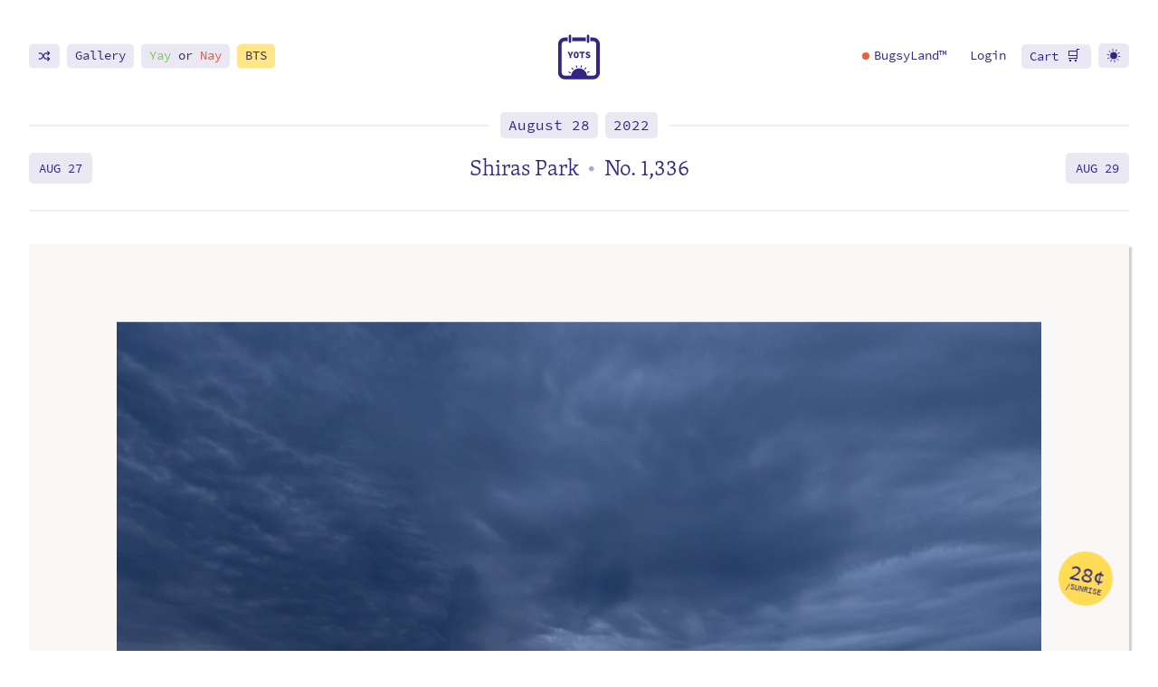

--- FILE ---
content_type: text/html; charset=UTF-8
request_url: https://yearofthesunrise.com/2022/august/28
body_size: 17927
content:
<!doctype html><html lang=en><head><meta content="IE=edge" http-equiv=X-UA-Compatible><meta charset=utf-8><meta name=viewport content="width=device-width,initial-scale=1"><meta property="og:title" content="Sunrise from Shiras Park • Marquette, MI • August 28, 2022"><meta name=og:image:width content="1200"><meta name=og:image:height content="630"><meta property="og:image" content="https://up.imgix.net/65535/53149032244_560988108e_k.jpg?blend-align=left%2Cbottom&amp;blend-alpha=90&amp;blend-mode=normal&amp;blend-pad=10&amp;blend-w=1&amp;blend64=[base64]&amp;fit=crop&amp;h=630&amp;mark-alpha=50&amp;mark-pad=38&amp;mark-w=60&amp;markx=https%3A%2F%2Fbugsys.imgix.net%2Fbugsy%2Fsunrise%2Fcalendar.ai%3Fpage%3D1%26bri%3D100%26fm%3Dpng32&amp;w=1200&amp;s=6310882d6d9b5256e39a8cad28bf231e"><meta property="twitter:image" content="https://up.imgix.net/65535/53149032244_560988108e_k.jpg?fit=crop&amp;h=630&amp;w=1200&amp;s=ee0fe5b3d36db4bd0002cba669701000"><meta name=twitter:card content="summary_large_image"><meta name=twitter:site content="@bugsysailor"><meta name=twitter:creator content="@bugsysailor"><meta property="fb:admins" content="2315731"><meta name=description content="I have been taking daily sunrise photos since January 1, 2019 throughout the Upper Peninsula of Michigan and Lake Superior."><title>Sunrise from Shiras Park • Marquette, MI • August 28, 2022</title><link rel=apple-touch-icon sizes=180x180 href=/img/favicon/apple-touch-icon.png><link rel=icon type=image/png sizes=32x32 href="https://bugsys.imgix.net/bugsy/sunrise/calendar.ai?blend=https%3A%2F%2Fbugsys.imgix.net%2Fbugsy%2Fsunrise%2Fcalendar%2F28.png%3Fbg%3Dwhite%26fm%3Dpng32%26w%3D450%26fit%3Dfillmax%26h%3D240&blend-mode=normal&blend-w=20&blend-y=15&fm=png32&mark=https%3A%2F%2Fbugsys.imgix.net%2Fbugsy%2Fsunrise%2Fcalendar%2FAUG.png%3Ffm%3Dpng32%26bri%3D100&mark-align=center&mark-w=0.6&mark-y=5&page=9&w=32"><link rel=icon type=image/png sizes=16x16 href="https://bugsys.imgix.net/bugsy/sunrise/calendar.ai?blend=https%3A%2F%2Fbugsys.imgix.net%2Fbugsy%2Fsunrise%2Fcalendar%2F28.png%3Fbg%3Dwhite%26fm%3Dpng32%26w%3D450%26fit%3Dfillmax%26h%3D240&blend-mode=normal&blend-w=20&blend-y=15&fm=png32&mark=https%3A%2F%2Fbugsys.imgix.net%2Fbugsy%2Fsunrise%2Fcalendar%2FAUG.png%3Ffm%3Dpng32%26bri%3D100&mark-align=center&mark-w=0.6&mark-y=5&page=9&w=32"><link rel=manifest href=/img/favicon/site.webmanifest><link rel=mask-icon href=/img/favicon/safari-pinned-tab.svg color=#352386><meta name=msapplication-TileColor content="#352386"><meta name=theme-color content="#352386"><link rel=stylesheet href=/snipcart.min.css media=print onload='this.media="all",this.onload=null'><style>.printStack{position:relative;aspect-ratio:880/633;margin-left:auto;margin-right:auto;grid-column:container;width:100%;padding:.15em}.printStack img{box-shadow:4px 3px 10px rgba(0,0,0,.2);background-color:#f9f8f6}.printStack img.fluid{opacity:1}.printStack .print18x24{aspect-ratio:349/251;width:98%;position:relative;left:1%}.printStack .print11x14{aspect-ratio:880/633;position:absolute;left:0;bottom:-2%;width:70.8%}.printStack .print5x7{aspect-ratio:7/5;position:absolute;left:3%;bottom:6%;width:29.8%;border-radius:2px;background:#f9f8f6}.printStack .print5x7--front{padding:1%}.printStack .card{left:6%;bottom:3%;border:none}</style><style>:root{--bg-color:white;--text-color:#312782;--white:white;--black:#222222;--purple:#312782;--green:#86d95a;--purpleRGB:49, 39, 130;--purpleWhite:#efeef6;--purpleWhiteHov:#dedbec;--purpleMid:#8783b8;--red:#ec603e;--yellow:#ffdc55;--yellowLight:#fff7d1;--borderRadiusXL:25px;--borderRadiusL:20px;--borderRadiusM:10px;--borderRadiusS:5px;--gap:32px;--serif:skolar-latin, serif;--sansSerif:source-code-pro, sans-serif}@media screen and (max-width:1024px){:root{--gap:24px}}@media screen and (max-width:800px){:root{--gap:16px}}.mainNav{padding:1em 0;max-width:100%}.mainNav a{position:relative}.mainNav .emoji{font-size:16px;position:relative;top:0;letter-spacing:.2em}.mainNav .navBar{position:absolute;transform:translateY(-50%);top:60%}@media screen and (max-width:850px){.mainNav .navBar li{display:block;margin-right:0!important;padding:0}}@media screen and (max-width:900px){.mainNav .desktopOnly{display:none!important}}.mainNav .left{left:6px;right:auto}@media screen and (max-width:500px){.mainNav .left{left:0}}.mainNav .right{right:6px;left:auto;text-align:right}@media screen and (max-width:500px){.mainNav .right{right:0}}.navBar{display:flex;font-size:14px;line-height:1.5em}.navBar a{padding:.2em}.navBar li{display:block;margin-right:3em;padding:0}.navBar li:last-of-type,.navBar li.login{margin-right:0}.navBar li.plain{margin-right:1.5em}@media screen and (max-width:900px){.navBar li{margin-right:1.5em}}.navBar .wSVG{position:relative}.navBar .wSVG svg{width:16px;height:15px;position:relative;top:3px}@media screen and (max-width:750px){.navBar{left:initial;display:block;top:65%}.navBar li{margin-bottom:.6em;margin-right:0!important}.navBar li:last-of-type{margin-bottom:0}}@media screen and (max-width:500px){.navBar .barLink:not(.barLink--color):before,.navBar .barLink:not(.barLink--color):after{opacity:0}.navBar li{margin-bottom:3px}}.secondaryNav{padding:0;margin-top:0;position:relative}.secondaryNav h1{max-width:calc(100% - 70px);font-size:25px;text-align:center;margin:1.2em auto;line-height:1.2em}@media screen and (max-width:650px){.secondaryNav h1{font-size:20px}}@media screen and (max-width:400px){.secondaryNav h1{font-size:16px;margin-top:1.5em;padding-bottom:6px}}.secondaryNav hr{margin:0}.secondaryNav .intro-withLine{margin:0;height:0}.secondaryNav .intro-withLine a{padding:.2em}.secondaryNav .prev,.secondaryNav .next{position:absolute;top:50%;-webkit-transform:translateY(-50%);-moz-transform:translateY(-50%);-ms-transform:translateY(-50%);transform:translateY(-50%);font-family:var(--sansSerif);position:absolute;text-transform:uppercase;font-size:14px;line-height:1em;padding:11px 5px 9px}.secondaryNav .prev .arrow:not(.force),.secondaryNav .next .arrow:not(.force){display:none}.secondaryNav .prev svg,.secondaryNav .next svg{width:11px;height:11px;fill:var(--text-color)}@media screen and (max-width:520px){.secondaryNav .prev .date,.secondaryNav .next .date{display:none}.secondaryNav .prev .arrow,.secondaryNav .next .arrow{display:inline!important}}@media screen and (max-width:400px){.secondaryNav .prev,.secondaryNav .next{padding:7px 1px 4px}}.secondaryNav .prev.inactive,.secondaryNav .next.inactive{filter:grayscale(1)}.secondaryNav .prev{left:6px}.secondaryNav .prev svg{transform:scaleX(-1);filter:FlipH;-ms-filter:"FlipH"}.secondaryNav .next{right:6px}::-moz-selection{background:rgba(49,39,130,.2)}::selection{background:rgba(49,39,130,.2)}*{outline:0}article,aside,details,figcaption,figure,footer,header,main,menu,nav,section{display:block}a{color:var(--text-color)}a.block{display:block}a.block:before,a.block:after{display:none!important}a.asterisk{color:#ec603e;text-decoration:none!important}blockquote{background:var(--purpleWhite);border:none;margin:1em 0;padding:1em;line-height:1.4em;font-size:22px}blockquote>*:first-of-type{margin-top:0}blockquote>*:last-of-type{margin-bottom:0}@media screen and (max-width:500px){blockquote{padding:1em}}blockquote.quote{background:0 0;font-style:italic;font-size:110%;padding-top:.5em;padding-bottom:.5em;padding-right:2em;border-radius:0;border-left:5px solid var(--purpleWhite)}body{margin:20px;background:var(--bg-color)}dl{font-family:var(--sansSerif);display:grid;grid-template-columns:repeat(2,auto);grid-column-gap:1em;justify-content:left;font-size:80%}dl dd,dl dt{line-height:1.2em}dl dd{margin-left:0}figure{margin:0;padding:0;margin:1.5em 0}figure img{width:100%}form{border:none;background:rgba(49,39,130,.1);padding:.7em}form.form--subscribe input{width:100%;padding-top:15px;padding-bottom:15px}form.form--subscribe button{float:right}@media screen and (max-width:420px){form.form--subscribe input,form.form--subscribe button{float:none;width:100%}form.form--subscribe input{margin-bottom:.7em}}hr{border:none;height:2px;background:var(--purpleWhite);border:none;margin-top:1em;margin-bottom:1em}hr.yots{margin-top:2em;margin-bottom:2em;overflow:visible;position:relative}hr.yots:after{position:absolute;left:50%;top:50%;transform:translateX(-50%)translateY(-50%);content:"";width:16px;height:16px;background-size:16px;background-position:50%;opacity:.6;margin:0;background-image:url(https://bugsys.imgix.net/bugsy/sunrise/calendar.ai?page=15&fm=png32&dpr=2&w=40)}hr.yots:before{position:absolute;left:50%;top:50%;transform:translateX(-50%)translateY(-50%);content:"";background-color:var(--bg-color);padding:10px 20px}img{max-width:100%;height:auto;display:block}img.fluid{-webkit-transition:opacity .3s cubic-bezier(.23,1,.32,1);-moz-transition:opacity .3s cubic-bezier(.23,1,.32,1);-ms-transition:opacity .3s cubic-bezier(.23,1,.32,1);-o-transition:opacity .3s cubic-bezier(.23,1,.32,1);transition:opacity .3s cubic-bezier(.23,1,.32,1);opacity:0}img.fluid.loaded{opacity:1}input,button,textarea,select{font-family:var(--sansSerif);font-size:15px;border:2px solid transparent;padding:6px 15px;color:#312782}input+button,button+button,textarea+button,select+button{margin-top:1em}input+input,button+input,textarea+input,select+input{margin-top:1em}input+textarea,button+textarea,textarea+textarea,select+textarea{margin-top:1em}input[type=range]{-webkit-appearance:none;width:100%;height:15px;border-radius:5px;background:var(--bg-color);outline:none;-webkit-transition:.2s;transition:opacity .2s;padding:0!important;margin-left:0;margin-right:0}input[type=range]::-webkit-slider-thumb{-webkit-appearance:none;appearance:none;width:25px;height:25px;border-radius:50%;background:var(--text-color);cursor:pointer}input[type=range]::-moz-range-thumb{width:25px;height:25px;border-radius:50%;background:var(--text-color);cursor:pointer}main{display:block}main:after{content:"";display:table;clear:both}mark{background:#fff48f;border-radius:3px;padding:0 3px;color:var(--text-color)}.darkTheme mark{background:#807619}nav ul,nav ol{list-style:none;padding:0}nav ul li,nav ol li{float:left}p:empty{display:none}p svg{width:.9em;height:.7em}small,.small{font-family:var(--sansSerif);font-size:16px;line-height:1.3em}sup{padding:0 2px;cursor:pointer;position:relative}table{border-collapse:collapse}table.styled{font-family:var(--sansSerif);font-size:16px;line-height:1em}table.styled td,table.styled th{padding:.5em}table.zebra tbody tr:nth-child(odd){background-color:var(--purpleWhite)}table.footer tbody tr:last-of-type{border-top:1px dashed var(--text-color);font-weight:700;background:0 0}table.header thead tr:last-of-type{border-bottom:1px dashed var(--text-color);font-weight:700;background:0 0}textarea{width:100%;max-width:100%}li:mark{color:var(--purpleWhite)}ul{list-style:none;padding:0}ul ::marker{color:var(--purpleWhite)}.text ul{list-style:none;padding:0;padding-left:1em}.text ul li{margin-bottom:.7em;line-height:1.4em}.text ul li:before{content:"\2022";color:var(--text-color);opacity:.3;font-weight:700;display:inline-block;margin-left:-1em;padding-right:7px;font-size:18px}.grid{display:grid;grid-template-columns:[bleed-start] minmax(0,1fr) [container-start container-left-start col1] minmax(30px,86px) [wide-start col2] minmax(30px,86px) [textwide-start col3] minmax(30px,86px) [text-start col4] minmax(30px,86px) [narrow-start col5] minmax(30px,86px) [middle-start col6] minmax(30px,86px) [center container-left-end container-right-start col7] minmax(30px,86px) [middle-end col8] minmax(30px,86px) [narrow-end col9] minmax(30px,86px) [text-end col10] minmax(30px,86px) [textwide-end col11] minmax(30px,86px) [wide-end col12] minmax(30px,86px) [container-end container-right-end] minmax(0,1fr) [bleed-end];grid-column-gap:var(--gap);grid-template-rows:auto;width:100%;max-width:100%}.grid>*{grid-column:container;margin-left:0;margin-right:0}.grid .grid{grid-column:bleed}@media screen and (max-width:600px){.grid{grid-template-columns:[bleed-start] minmax(0,1fr) [container-start container-left-start text-start textwide-start wide-start col1] minmax(auto,130px) [middle-start col2] minmax(auto,130px) [center container-left-end container-right-start col3] minmax(auto,130px) [middle-end col4] minmax(auto,130px) [container-end container-right-end text-end textwide-end wide-end] minmax(0,1fr) [bleed-end]}}.grid--col5{grid-template-columns:repeat(5,1fr);grid-column:container!important}.grid--col5>div{grid-column:span 1}.grid--cards{display:grid;grid-template-columns:repeat(6,1fr);grid-gap:1.5em;margin-top:3em}.grid--cards .card{grid-column:span 2;margin:0!important}@media screen and (max-width:800px){.grid--cards .card{grid-column:span 3}}@media screen and (max-width:600px){.grid--cards .card{grid-column:span 6}}.grid--cards .card figure{margin:0}.grid--videos figure iframe{aspect-ratio:16/9;width:100%}.grid--videos .corners{overflow:hidden}.grid--content>*{grid-column:text;margin-bottom:0;margin-top:1em}.grid--content>*:first-child{margin-top:0}@media screen and (max-width:1000px){.grid--content>*{grid-column:textwide}}.grid--wide{grid-column:textwide}@media screen and (max-width:1000px){.grid--wide{grid-column:wide}}.col1{grid-column:2/9;padding-right:0}.col1 hr{margin:2em auto;max-width:30px}.col1 ol{padding-left:1em}.col1 ol li{margin-top:0;margin-bottom:0;font-size:20px}.col1>.intro-withLine:first-of-type{margin-top:1em}.col1>.redacted{display:block}.col2{grid-column:9/14;padding-left:1em;padding-top:20px}.col1 .intro-withLine,.col2 .intro-withLine{margin-top:3em;margin-bottom:2em}.col1 .first .intro-withLine,.col2 .first .intro-withLine{margin-top:1em}.col2 .intro-withLine{margin-bottom:1em}.col2.after{clear:both;margin-top:2em}.col2.after>*{display:block!important}@media screen and (max-width:1000px){.col1,.col2{grid-column:container}.col2{grid-row:-1;padding-left:0;padding-top:0}.col2>*:not(.showMobile){display:none}}.darkTheme{--bg-color:#16142b;--text-color:#bfbbd6;--white:white;--purple:#312782;--purpleWhite:#3e3b54;--purpleRGB:191, 187, 214}.darkTheme ::-moz-selection{background:rgba(255,220,85,.3)}.darkTheme ::selection{background:rgba(255,220,85,.3)}.darkTheme .bug,.darkTheme hr.yots:after{background-image:url(https://bugsys.imgix.net/bugsy/sunrise/calendar.ai?page=15&fm=png32&dpr=2&w=40)}.darkTheme .headshot{opacity:.7}.darkTheme .miniCal.dropdown .holder{box-shadow:3px 3px var(--bg-color)}.darkTheme .logo-pm{filter:contrast(.5)}.tableHolder{grid-column:container;overflow-x:scroll}body{color:var(--text-color);padding:0;margin:0}h1.big{margin-top:.5em;margin-bottom:.5em;position:relative}.logo{display:block;border-radius:100%;background-size:cover;background-repeat:no-repeat;margin-left:auto;margin-right:auto;width:50px;height:50px;position:relative}.logo svg{width:50px;height:50px;position:relative;left:50%;-webkit-transform:translateX(-50%);-ms-transform:translateX(-50%);transform:translateX(-50%)}.mainNav{margin-top:4em;position:relative}.mainNav>ul{display:block;position:absolute;top:50%;left:150px;margin:0;margin-top:-9px}.mainNav>ul li{display:table-cell;float:none;vertical-align:middle;padding-right:20px}.mainNav>ul li:last-of-type{padding-right:0}.mainNav a{text-decoration:none}.no-touchevents .mainNav a:hover{text-decoration:underline}@media(max-width:800px){.mainNav{margin-top:2em}}.social{margin-bottom:50px}.social hr{background:var(--purpleWhite);border-color:var(--purpleWhite)}.social svg{width:25px;height:25px;fill:var(--text-color)}.social ul{display:table;margin:3em auto}.social ul li{float:left;margin-right:40px}.social ul li:last-of-type{margin-right:0}.social ul li a:before,.social ul li a:after{display:none}@media(max-width:500px){h1.big{text-align:center}.logo{display:block;margin:auto}nav.mainNav .table{width:100%}nav.mainNav .pic{margin:auto}nav.social ul li{margin-right:20px}}.scribbles{position:absolute;left:50%;top:50%;transform:translateX(-50%)translateY(-50%);display:none;height:2px;z-index:2;justify-items:center;padding:0}.scribbles img{position:absolute;transform-origin:center center;transform:translateY(-50%)translateX(-50%);padding:0;margin:0;opacity:.7;max-width:inherit}.scribbles span{position:relative;width:100%;height:100%;border-radius:100%}.scribbles.scY{grid-template-columns:repeat(7,1fr);width:11%;height:1%;top:90.6%}.printed .scribbles.scY{width:15%;top:91.5%}.scribbles.scY img{width:140%;left:50%}.scribbles.scM{grid-template-columns:repeat(12,1fr);width:24.5%;height:1%;top:91%}.printed .scribbles.scM{width:34.5%;top:92.5%}.scribbles.scM img{transform:translateY(-50%)translateX(-50%)rotate(180deg);width:100%;left:50%;top:40%}.scribbles.scD{grid-template-columns:repeat(31,1fr);width:27.7%;height:1%;top:91.8%}.printed .scribbles.scD{width:38.7%;top:93.7%}.scribbles.scD img{width:120%;left:50%;top:55%}.scribbles.scT{width:14%;height:1%;top:93%}.printed .scribbles.scT{width:20%;top:95.2%}.scribbles.scT span{width:1%;aspect-ratio:1/1;display:block;position:absolute}.scribbles.scT img{transform:scale(7)!important;left:-231%;top:20%}figure svg{position:absolute;left:50%;top:50%;transform:translateX(-50%)translateY(-50%);width:80px;height:80px;color:var(--text-color);fill:var(--text-color);stroke:var(--text-color);opacity:.3}@media screen and (max-width:800px){figure svg{width:50px;width:50px}}figure.photo{position:relative;position:relative;overflow:hidden;background:rgba(var(--purpleRGB),.1)}figure.photo:before{display:block;content:"";width:100%;padding-top:66.66666667%}figure.photo>.content,figure.photo>.inside{position:absolute;top:0;left:0;right:0;bottom:0}.type-sunrise figure.photo{margin-bottom:2em}figure.photo.card{overflow:visible}figure.photo>img{position:absolute;left:50%;top:50%;transform:translateX(-50%)translateY(-50%);-webkit-transition:.4s .3s cubic-bezier(.23,1,.32,1);-moz-transition:.4s .3s cubic-bezier(.23,1,.32,1);-ms-transition:.4s .3s cubic-bezier(.23,1,.32,1);-o-transition:.4s .3s cubic-bezier(.23,1,.32,1);transition:.4s .3s cubic-bezier(.23,1,.32,1)}figure.photo .frame{width:100%;height:100%;display:none}figure.photo .frame.hasFrame{box-shadow:0 17px 20px 4px rgba(0,0,0,.2)}figure.photo .frame.noFrame{box-shadow:3px 3px 2px rgba(0,0,0,.2)}@media screen and (max-width:1400px){figure.photo{grid-column:bleed}figure.photo.framed,figure.photo.card,figure.photo.printed{grid-column:container}}figure.printed .scribbles,figure.framed .scribbles{display:grid}figure.printed img,figure.framed img{border-radius:0}figure.printed{position:relative;background:#faf8f6;overflow:visible}figure.printed:before{display:block;content:"";width:100%;padding-top:72.08333333%}figure.printed>.content,figure.printed>.inside{position:absolute;top:0;left:0;right:0;bottom:0}figure.printed img.watermark{padding:8% 8% 10%}figure.framed{position:relative;background:0 0;overflow:visible;background:#faf8f6}figure.framed:before{display:block;content:"";width:100%;padding-top:72.08333333%}figure.framed>.content,figure.framed>.inside{position:absolute;top:0;left:0;right:0;bottom:0}figure.framed img.watermark{padding:10%}figure.framed:after{top:5px;right:5px;bottom:5px;left:5px;position:absolute;content:"";background:#f1f1f1;z-index:-1}figure.room1{border-radius:0!important}figure.room1 .watermark{z-index:1;width:18.8%;top:37.6%;left:50%;opacity:.9}figure.room2{border-radius:0!important}figure.room2 .watermark{z-index:1;width:14.8%;top:26.7%;left:31.9%}figure.card{background:0 0;overflow:visible}figure.card.showBack img.watermark{z-index:0}figure.card img.watermark{opacity:1;background:#f9f8f6;text-indent:-9999px;padding:2%;transform:none;top:2%;left:4%;width:80%;height:85.7%;z-index:1;border-radius:2px;box-shadow:1px 1px 1px 1px #EEE,2px 2px 0 1px #EEE,3px 3px 10px rgba(0,0,0,.4)}figure.card .frame{width:80%;border-radius:2px;transform:none;right:4%;bottom:2%;left:auto;top:auto;height:85.8%;box-shadow:1px 1px #EEE,2px 2px #EEE,3px 3px 20px 2px rgba(0,0,0,.2)}.svg--lock{margin:3em auto 2em;display:block;width:50px;height:50px;fill:var(--text-color);opacity:.5}.svg--lock+p:not(.intro-withLine){opacity:.5;line-height:1.2em;font-size:15px;margin:auto;max-width:420px}@media screen and (max-width:500px){.svg--lock+p:not(.intro-withLine){margin-left:16px;margin-right:16px}}.specs{margin-bottom:0;padding-left:0!important}.specs:after{content:"";display:table;clear:both}.specs li{float:left;width:50%}.specs li:before{display:none!important}.specs li:last-of-type{margin-bottom:0}.specs li>span:first-of-type{font-size:85%;font-weight:700;color:var(--text-color);padding-right:10px;opacity:.5}@media screen and (max-width:575px){.specs li{float:none;width:100%}.specs li>span:first-of-type{width:50%;display:inline-block}.specs--weather li>span:first-of-type{width:40%}}@media screen and (max-width:430px){.specs li>span:first-of-type{width:65%}.specs--weather li>span:first-of-type{width:40%}}@media screen and (max-width:350px){.specs li>span:first-of-type{vertical-align:text-top;width:40%;line-height:1.2em}}</style><link rel=stylesheet href=/yots.min.c76602fdba8ee30603f242f123b7cb3b.css><link rel=stylesheet href=https://use.typekit.net/sou8wyq.css><link rel=dns-prefetch href=https://up.imgix.net><link rel=dns-prefetch href=https://bugsys.imgix.net><link rel=preconnect href=https://app.snipcart.com><link rel=preconnect href=https://cdn.snipcart.com><link rel=search type=application/opensearchdescription+xml href=/search.xml title="Year of the Sunrise"><script async src="https://www.googletagmanager.com/gtag/js?id=G-Z05E7FNGGQ"></script><script>window.dataLayer=window.dataLayer||[];function gtag(){dataLayer.push(arguments)}gtag("js",new Date),gtag("config","G-Z05E7FNGGQ",{Branch:"master"})</script><script type=application/ld+json>{"@context":"https://schema.org","@type":"ImageObject","abstract":"Sunrise photograph from Shiras Park, Marquette, MI on August 28, 2022","acquireLicensePage\t":"https://yearofthesunrise.com/2022/august/28","contentLocation":{"@type":"Place","address":"Marquette, MI","latitude":46.552384,"longitude":-87.382389,"name":"Shiras Park"},"contentUrl":"https://live.staticflickr.com/65535/53149032244_560988108e_k.jpg","copyrightNotice":"Bugsy Sailor","copyrightYear":2022,"creator":{"@type":"Person","alumniOf":{"@type":"CollegeOrUniversity","name":"Michigan State University","sameAs":"https://msu.edu"},"birthDate":"1983-02-10","birthPlace":"Baraga, MI","familyName":"Sailor","givenName":"Bugsy","image":"https://bugsys.imgix.net/bugsy/photos/bugsy-sunrise.jpg?w=1200","jobTitle":"Ambassador of the Upper Peninsula","name":"Bugsy Sailor","sameAs":["https://www.twitter.com/bugsysailor","https://www.linkedin.com/in/bugsysailor/","https://www.facebook.com/bugsysailor","https://www.instagram.com/bugsysailor","https://www.tiktok.com/@bugsysailor"],"url":"https://bugsy.me","worksFor":"https://upsupply.co"},"creditText":"Bugsy Sailor, August 28, 2022, Year of the Sunrise","dateCreated":"2022-08-28","license":"https://yearofthesunrise.com/2022/august/28","thumbnailUrl":"https://live.staticflickr.com/65535/53149032244_eec0c3ae46_z.jpg"}</script></head><body class="page preload hasTools layout- type-sunrise"><script>var body=document.getElementsByTagName("html")[0],theme=localStorage.getItem("theme"),checkUser=document.cookie.indexOf("snipcart-customer");window.matchMedia&&window.matchMedia("(prefers-color-scheme: dark)").matches&&localStorage.getItem("theme")!="brightTheme"&&(theme="darkTheme"),theme=="darkTheme"&&body.classList.add(theme),localStorage.getItem("bugsyland")&&body.classList.add("isBugsyLand"),checkUser!=-1&&body.classList.add("loggedin")</script><div class=grid><small></small><header class=top><nav class=mainNav><ul class="left navBar"><li class=desktopOnly><a class="barLink icon random" href=#><span class="text wSVG"><svg><use href="#shuffle"/></svg></span></a></li><li><a class=barLink href=/gallery>Gallery</a></li><li class=desktopOnlyX><a class=barLink href=/yay-or-nay><span class=text><span class=green>Yay</span> or <span class=red>Nay</span></span></a></li><li class=desktopOnlyx><a class="barLink barLink--color barLink--yellow" href=/behind-the-sunrise/><span class=text>BTS</span></a></li></ul><ul class="right navBar"><li class=plain><a class=blLink href=/support><span class=text><span class=bldot></span>BugsyLand™</span></a></li><li class="plain login login--login"><a href=# class=snipcart-customer-signin><span class=snipcart-user-email>Login</span></a></li><li class="plain login login--account"><a href=# class=snipcart-customer-signin><span class=snipcart-user-email>Account</span></a></li><li><a href=# class="barLink snipcart-checkout"><span class=text>Cart</span> <span class=emoji>🛒</span></a></li><li class="desktopOnly noKiosk"><a class="barLink icon toggleTheme" href=#><span class="text wSVG"><svg><use href="#sun"/></svg></span></a></li></ul><div class="logo hasMiniCal"><a class=home href=/><svg><use href="#sunrise--logo"/></svg></a><nav class="miniCal dropdown mainNav" data-function><div class=holder><ul style=display:flex;justify-content:center><li><a href=/>🏠</a></li><li><a href=# class=todayUrl>📆</a></li><li><a class=random href=#>🔀</a></li><li><a href=/map>🗺️</a></li><li><a href=/weather>🌡</a></li><li><a class="toggleTheme noKiosk" href=#>🌗</a></li></ul><hr><p>Browse by Year or Month</p><ul class=years><li><a class=cmplt href=/2019>2019</a></li><li><a class=cmplt href=/2020>2020</a></li><li><a class=cmplt href=/2021>2021</a></li><li><a href=/2022>2022</a></li><li class=break></li><li><a href=/2023>2023</a></li><li><a href=/2024>2024</a></li><li><a href=/2025>2025</a></li><li><a href=/2026>2026</a></li></ul><hr><ul style=grid-template-columns:repeat(4,auto)><li><a href=/january>Jan</a></li><li><a href=/february>Feb</a></li><li><a href=/march>Mar</a></li><li><a href=/april>Apr</a></li><li><a href=/may>May</a></li><li><a href=/june>Jun</a></li><li><a href=/july>Jul</a></li><li><a href=/august>Aug</a></li><li><a href=/september>Sep</a></li><li><a href=/october>Oct</a></li><li><a href=/november>Nov</a></li><li><a href=/december>Dec</a></li></ul><hr><ul style=display:flex;justify-content:center><li><a href=/request>Request</a></li><li><a href=/status/>Status</a></li><li class=noKiosk><a href=/about>About</a></li></ul></div></nav></div></nav></header><main class="main grid"><nav class=secondaryNav><p class=intro-withLine><small class=link><a class=barLink href=/august/28>August 28</a>&nbsp;
<a class=barLink href=/2022/august>2022</a></small></p><h1>Shiras Park
<span class=at>•</span> <span class=nowrap>No. 1,336</span></h1><hr><a href=https://yearofthesunrise.com/2022/august/27 class="prev barLink"><span class=date>Aug 27</span>
<span class=arrow><svg><use href="#arrow"/></svg>
</span></a><a href=https://yearofthesunrise.com/2022/august/29 class="next barLink"><span class=date>Aug 29</span>
<span class=arrow><svg><use href="#arrow"/></svg></span></a></nav><article class="grid sunriseSingle year2022"><figure class="printed photo"><svg><use href="#sunrise--logo"/></svg>
<img class="fluid watermark" src="[data-uri]" data-fluid='{"fit":"crop", "q":90, "Xdpr":1.6, "ar":"3:2", "auto":"format"}' data-src=/65535/53149032244_560988108e_k.jpg alt="Sunrise from Shiras Park, Marquette, MI">
<img class=frame style=display:hidden src="https://bugsys.imgix.net/bugsy/sunrise/misc/scribbles.ai?page=11&w=1800&q=100&fm=png32">
<img class=haha src="https://up.imgix.net/65535/53149032244_560988108e_k.jpg?ar=3%3A2&amp;auto=format&amp;blend-align=left%2Cbottom&amp;blend-alpha=90&amp;blend-mode=normal&amp;blend-pad=0&amp;blend-w=1&amp;blend64=[base64]%3D%3D&amp;dpr=1&amp;fit=crop&amp;mark-alpha=50&amp;mark-pad=38&amp;mark-w=60&amp;markx=https%3A%2F%2Fbugsys.imgix.net%2Fbugsy%2Fsunrise%2Fcalendar.ai%3Fpage%3D1%26bri%3D100%26fm%3Dpng32&amp;w=800&s=b788005a74aaf3f105e9366fb846a1c3"><div class="scribbles scY"><span style=grid-column:4><img src="https://bugsys.imgix.net/bugsy/sunrise/misc/scribbles.ai?page=1&q=100&fm=png32&w=50&drp=1"></span></div><div class="scribbles scM"><span style=grid-column:8><img src="https://bugsys.imgix.net/bugsy/sunrise/misc/scribbles.ai?page=1&q=100&fm=png32&w=50&drp=1"></span></div><div class="scribbles scD"><span style=grid-column:28><img src="https://bugsys.imgix.net/bugsy/sunrise/misc/scribbles.ai?page=2&q=100&fm=png32&w=50&drp=1"></span></div><div class="scribbles scT"><span style=left:52%><img src="https://bugsys.imgix.net/bugsy/sunrise/misc/scribbles.ai?page=3&q=100&fm=png32&w=50&drp=1"></span></div></figure><div class=col1><p class=intro-withLine><small>Sunrise No. 1,336 of <span class=sunriseCount>2,000+</span></small></p><ul class=specs><li><span>Sunrise time:</span> 7:04</li><li><span>Azimuth:</span> 75&deg; <span class=azimuth style=transform:rotate(75deg)>&#8673;</span></li><li><span>Did the sun rise:</span> Yes</li><li><span>Was the sun visible:</span> Notta</li></ul><p class=intro-withLine><small class=link><a class=barLink href=/request>Publisher</a></small></p><p class=center style=font-style:italic;line-height:1.5em;margin-bottom:0>This sunrise was published with support from Austin H., thank you Austin.</p><p class=center style=font-size:20px;font-style:;line-height:1.5em;margin-bottom:0><a href=/request>Publish yours today</a>.</p><p class=intro-withLine><small class=link><a class=barLink href=/weather>Weather</a></small></p><ul class="specs specs--weather"><li><span>Felt like:</span> 60 ºF</li><li><span>Air Temp:</span> 60 ºF</li><li><span>Humidity:</span> 92%</li><li><span>Wind:</span> 11 mph <span class=azimuth style=transform:rotate(160deg);padding:0;margin-left:2px>&#8673;</span></li><li><span>Wind gust:</span> 13 mph</li></ul><p class=intro-withLine><small>Exposure</small></p><ul class=exposure><li><svg class="svg--focallength"><use href="#focallength"/></svg>
<span>17mm</span></li><li><svg class="svg--aperture"><use href="#aperture"/></svg>
<span>f/2.8</span></li><li><svg class="svg--shutter"><use href="#shutter"/></svg>
<span>1/80 sec</span></li><li><svg class="svg--iso"><use href="#iso"/></svg>
<span>250</span></li></ul><div class=clear></div><p class=intro-withLine><small class=link><a class=barLink href=/map>Location</a></small></p><p class=center><a href=https://yearofthesunrise.com/location/shiras-park>Shiras Park</a>,
<span class=nowrap>Marquette, MI</span></p><p class=center><em>0.1 mile commute</em></p><p class="center text-small sansSerif" style=margin-top:-12px>📍
<span class="lat nowrap">46° 33' 8" N, </span><span class="lng nowrap">-87° 22' 56" W</span></p><p class=center><small><a class="barLink barLink--btn" href=/map>View all sunrise locations</a></small></p><p class=intro-withLine><small><span class=bldot></span>Outtakes</small></p><p class="center bln"><a href=/support class="barLink barLink--btn">Become a BugsyLand™ member<br>to view outtakes</a></p><figure class="shortcode--photo withCaption outtake bly bly--block"><img class=corners src=https://live.staticflickr.com/65535/53148822826_849e2b43b5_z.jpg></figure><figure class="shortcode--photo withCaption outtake bly bly--block"><img class=corners src=https://live.staticflickr.com/65535/53149256465_cfb6132bcf_z.jpg></figure></div><aside class=col2><div class="box box--border box--grid showMobile"><p class=intro-withLine><small>Purchasing Options</small></p><p style=margin-top:1em>Online purchasing is currently paused while I catch up on existing orders.</p><p>I'm also working on several improvements to streamline certain aspects of <i>Yeard of the Sunrise</i> and <i>BugsyLand</i> to address a significant amount of growing work.</p><p style=margin-bottom:1em>Thank you for your patience. This has all been a work in progress. Please call <a href=https://upsupply.co/contact>U.P. Supply Co.</a> (906-273-2848) with any quetions.</p></div><p class=intro-withLine><small class=link><a class=barLink href=/2022/august>August</a></small></p><div class="calendar caltype--partial calendar--2022-aug"><span class=dayName>S<span>un</span></span>
<span class=dayName>M<span>on</span></span>
<span class=dayName>T<span>ue</span></span>
<span class=dayName>W<span>ed</span></span>
<span class=dayName>T<span>hu</span></span>
<span class=dayName>F<span>ri</span></span>
<span class=dayName>S<span>at</span></span><div class="day dayBlank"></div><div class="day d1 s1309"><a href=/2022/august/1 class=notSold><figure class=inside><img src=https://live.staticflickr.com/65535/54541297360_35a0e9d882_q.jpg alt="Sunrise from Shiras Park"></figure></a><span class=number>1</span></div><div class="day d2 s1310"><a href=/2022/august/2 class=notSold><figure class=inside><img src=https://live.staticflickr.com/65535/52748643478_559723dee7_q.jpg alt="Sunrise from McCarty's Cove"></figure></a><span class=number>2</span></div><div class="day d3 s1311"><a href=/2022/august/3 class=notSold><figure class=inside><img src=https://live.staticflickr.com/65535/53907398427_c89a0d9ae8_q.jpg alt="Sunrise from Mount Marquette"></figure></a><span class=number>3</span></div><div class="day d4 s1312"><a href=/2022/august/4 class=notSold><figure class=inside><img src=https://live.staticflickr.com/65535/54540963966_481732b662_q.jpg alt="Sunrise from Whetstone Brook"></figure></a><span class=number>4</span></div><div class="day d5 s1313"><a href=/2022/august/5 class=notSold><figure class=inside><img src=https://live.staticflickr.com/65535/54541895550_d2ce062d77_q.jpg alt="Sunrise from Harlow Lake"></figure></a><span class=number>5</span></div><div class="day d6 s1314"><a href=/2022/august/6 class=notSold><figure class=inside><img src=https://live.staticflickr.com/65535/52971023573_250a518d60_q.jpg alt="Sunrise from Shiras Park"></figure></a><span class=number>6</span></div><div class="day d7 s1315"><a href=/2022/august/7 class=notSold><figure class=inside><img src=https://live.staticflickr.com/65535/54541572346_2f99558fcb_q.jpg alt="Sunrise from NOAA Station MCGM4"></figure></a><span class=number>7</span></div><div class="day d8 s1316"><a href=/2022/august/8 class=notSold><figure class=inside><img src=https://live.staticflickr.com/65535/53307681345_f962fbc088_q.jpg alt="Sunrise from Shiras Park"></figure></a><span class=number>8</span></div><div class="day d9 s1317"><a href=/2022/august/9 class=notSold><figure class=inside><img src=https://live.staticflickr.com/65535/54580302885_f122f81800_q.jpg alt="Sunrise from Shiras Park"></figure></a><span class=number>9</span></div><div class="day d10 s1318"><a href=/2022/august/10 class=notSold><figure class=inside><img src=https://live.staticflickr.com/65535/54580207008_49b6b9a837_q.jpg alt="Sunrise from Shiras Park"></figure></a><span class=number>10</span></div><div class="day d11 s1319"><a href=/2022/august/11 class=notSold><figure class=inside><img src=https://live.staticflickr.com/65535/54579123237_f2bc1a40fc_q.jpg alt="Sunrise from Shiras Park"></figure></a><span class=number>11</span></div><div class="day d12 s1320"><a href=/2022/august/12 class=notSold><figure class=inside><img src=https://live.staticflickr.com/65535/54580184889_dd06bb8266_q.jpg alt="Sunrise from Shiras Park"></figure></a><span class=number>12</span></div><div class="day d13 s1321"><a href=/2022/august/13 class=notSold><figure class=inside><img src=https://live.staticflickr.com/65535/54680286290_3099293dbf_q.jpg alt="Sunrise from Shiras Park"></figure></a><span class=number>13</span></div><div class="day d14 s1322"><a href=/2022/august/14 class=notSold><figure class=inside><img src=https://live.staticflickr.com/65535/54680188474_437b78af52_q.jpg alt="Sunrise from Coast Guard Station"></figure></a><span class=number>14</span></div><div class="day d15 s1323"><a href=/2022/august/15 class=notSold><figure class=inside><img src=https://live.staticflickr.com/65535/54734878997_502675105e_q.jpg alt="Sunrise from Bum's Beach"></figure></a><span class=number>15</span></div><div class="day d16 s1324"><a href=/2022/august/16 class=notSold><figure class=inside><img src=https://live.staticflickr.com/65535/54735717751_863d622597_q.jpg alt="Sunrise from Shiras Park"></figure></a><span class=number>16</span></div><div class="day d17 s1325"><a href=/2022/august/17 class=notSold><figure class=inside><img src=https://live.staticflickr.com/65535/53090778757_ff120a8f59_q.jpg alt="Sunrise from Gaines Rock"></figure></a><span class=number>17</span></div><div class="day d18 s1326"><a href=/2022/august/18 class=notSold><figure class=inside><img src=https://live.staticflickr.com/65535/54736087255_17be2613c5_q.jpg alt="Sunrise from Shiras Park"></figure></a><span class=number>18</span></div><div class="day d19 s1327"><a href=/2022/august/19 class=notSold><figure class=inside><img src=https://live.staticflickr.com/65535/54178748088_6caea37b32_q.jpg alt="Sunrise from Bum's Beach"></figure></a><span class=number>19</span></div><div class="day d20 s1328"><a href=/2022/august/20 class=notSold><figure class=inside><img src=https://live.staticflickr.com/65535/53959959038_5d2f301166_q.jpg alt="Sunrise from NOAA Station MCGM4"></figure></a><span class=number>20</span></div><div class="day d21 s1329"><a href=/2022/august/21 class=notSold><figure class=inside><img src=https://live.staticflickr.com/65535/52970521201_a4b7423096_q.jpg alt="Sunrise from Shiras Park"></figure></a><span class=number>21</span></div><div class="day d22 s1330"><a href=/2022/august/22 class=notSold><figure class=inside><img src=https://live.staticflickr.com/65535/53970299888_c5ec2cb3c0_q.jpg alt="Sunrise from Shiras Park"></figure></a><span class=number>22</span></div><div class="day d23 s1331"><a href=/2022/august/23 class=notSold><figure class=inside><img src=https://live.staticflickr.com/65535/54737312944_bc8326e188_q.jpg alt="Sunrise from Shiras Park"></figure></a><span class=number>23</span></div><div class="day d24 s1332"><a href=/2022/august/24 class=notSold><figure class=inside><img src=https://live.staticflickr.com/65535/54735940093_fc87b0993b_q.jpg alt="Sunrise from Shiras Park"></figure></a><span class=number>24</span></div><div class="day d25 s1333"><a href=/2022/august/25 class=notSold><figure class=inside><img src=https://live.staticflickr.com/65535/54737438530_17eedcb73a_q.jpg alt="Sunrise from Shiras Park"></figure></a><span class=number>25</span></div><div class="day d26 s1334"><a href=/2022/august/26 class=notSold><figure class=inside><img src=https://live.staticflickr.com/65535/54737078806_5d48b87fe5_q.jpg alt="Sunrise from Shiras Park"></figure></a><span class=number>26</span></div><div class="day d27 s1335"><a href=/2022/august/27 class=notSold><figure class=inside><img src=https://live.staticflickr.com/65535/54736244837_28d99df348_q.jpg alt="Sunrise from Shiras Park"></figure></a><span class=number>27</span></div><div class="day d28 s1336"><a href=/2022/august/28 class="current isSold"><figure class=inside><img src=https://live.staticflickr.com/65535/53149032244_eec0c3ae46_q.jpg alt="Sunrise from Shiras Park"></figure></a><span class=number>28</span></div><div class="day d29 s1337"><a href=/2022/august/29 class=notSold><figure class=inside><img src=https://live.staticflickr.com/65535/54737446395_98d6ff8244_q.jpg alt="Sunrise from Shiras Park"></figure></a><span class=number>29</span></div><div class="day d30 s1338"><a href=/2022/august/30 class=notSold><figure class=inside><img src=https://live.staticflickr.com/65535/53091753200_1b985a9586_q.jpg alt="Sunrise from Shiras Park"></figure></a><span class=number>30</span></div><div class="day d31 s1339"><a href=/2022/august/31 class=notSold><figure class=inside><img src=https://live.staticflickr.com/65535/53322018979_62081b2d2b_q.jpg alt="Sunrise from Shiras Park"></figure></a><span class=number>31</span></div><div class="day dayBlank"></div><div class="day dayBlank"></div><div class="day dayBlank"></div></div><p class=intro-withLine><small class=link><a class=barLink href=/2022/september>September</a></small></p><div class="calendar caltype--partial calendar--2022-sep"><span class=dayName>S<span>un</span></span>
<span class=dayName>M<span>on</span></span>
<span class=dayName>T<span>ue</span></span>
<span class=dayName>W<span>ed</span></span>
<span class=dayName>T<span>hu</span></span>
<span class=dayName>F<span>ri</span></span>
<span class=dayName>S<span>at</span></span><div class="day dayBlank"></div><div class="day dayBlank"></div><div class="day dayBlank"></div><div class="day dayBlank"></div><div class="day d1 s1340"><a href=/2022/september/1 class=notSold><figure class=inside><img src=https://live.staticflickr.com/65535/54269697842_a75bc28bb3_q.jpg alt="Sunrise from Shiras Park"></figure></a><span class=number>1</span></div><div class="day d2 s1341"><a href=/2022/september/2 class=notSold><figure class=inside><img src=https://live.staticflickr.com/65535/53321527192_95e28bc8b3_q.jpg alt="Sunrise from Shiras Park"></figure></a><span class=number>2</span></div><div class="day d3 s1342"><a href=/2022/september/3 class=notSold><figure class=inside><img src=https://live.staticflickr.com/65535/53173883584_a9e603771e_q.jpg alt="Sunrise from McCarty's Cove"></figure></a><span class=number>3</span></div><div class="day d4 s1343"><a href=/2022/september/4 class=notSold><figure class=inside><img src=https://live.staticflickr.com/65535/53365762350_2138236b8e_q.jpg alt="Sunrise from Shiras Park"></figure></a><span class=number>4</span></div><div class="day d5 s1344"><a href=/2022/september/5 class=notSold><figure class=inside><img src=https://live.staticflickr.com/65535/54269699007_56f6c93421_q.jpg alt="Sunrise from Shiras Park"></figure></a><span class=number>5</span></div><div class="day d6 s1345"><a href=/2022/september/6 class=notSold><figure class=inside><img src=https://live.staticflickr.com/65535/53142064075_9d9490879a_q.jpg alt="Sunrise from Shiras Park"></figure></a><span class=number>6</span></div><div class="day d7 s1346"><a href=/2022/september/7 class=notSold><figure class=inside><img src=https://live.staticflickr.com/65535/53974491005_88c65b3bfd_q.jpg alt="Sunrise from Shiras Park"></figure></a><span class=number>7</span></div><div class="day d8 s1347"><a href=/2022/september/8 class=notSold><figure class=inside><img src=https://live.staticflickr.com/65535/54270824628_1a21f10688_q.jpg alt="Sunrise from Bugsy's Perch"></figure></a><span class=number>8</span></div><div class="day d9 s1348"><a href=/2022/september/9 class=notSold><figure class=inside><img src=https://live.staticflickr.com/65535/53974059756_f1c7d6a5f9_q.jpg alt="Sunrise from Shiras Park"></figure></a><span class=number>9</span></div><div class="day d10 s1349"><a href=/2022/september/10 class=isSold><figure class=inside><img src=https://live.staticflickr.com/65535/52758521231_bbc01a131f_q.jpg alt="Sunrise from Shiras Park"></figure></a><span class=number>10</span></div><div class="day d11 s1350"><a href=/2022/september/11 class=notSold><figure class=inside><img src=https://live.staticflickr.com/65535/53976537002_838eef3053_q.jpg alt="Sunrise from Presque Isle"></figure></a><span class=number>11</span></div><div class="day d12 s1351"><a href=/2022/september/12 class=notSold><figure class=inside><img src=https://live.staticflickr.com/65535/52761328800_f20d37bdee_q.jpg alt="Sunrise from Shiras Park"></figure></a><span class=number>12</span></div><div class="day d13 s1352"><a href=/2022/september/13 class=notSold><figure class=inside><img src=https://live.staticflickr.com/65535/53976822135_7f7cee6c9a_q.jpg alt="Sunrise from Shiras Park"></figure></a><span class=number>13</span></div><div class="day d14 s1353"><a href=/2022/september/14 class=notSold><figure class=inside><img src=https://live.staticflickr.com/65535/54270832764_a82f35cf76_q.jpg alt="Sunrise from McCarty's Cove"></figure></a><span class=number>14</span></div><div class="day d15 s1354"><a href=/2022/september/15 class=notSold><figure class=inside><img src=https://live.staticflickr.com/65535/53976542017_b9be1b5014_q.jpg alt="Sunrise from Shiras Park"></figure></a><span class=number>15</span></div><div class="day d16 s1355"><a href=/2022/september/16 class=notSold><figure class=inside><img src=https://live.staticflickr.com/65535/53977684138_457b78a910_q.jpg alt="Sunrise from Lakeshore Boulevard"></figure></a><span class=number>16</span></div><div class="day d17 s1356"><a href=/2022/september/17 class=notSold><figure class=inside><img src=https://live.staticflickr.com/65535/53191715987_bdcfa5fe53_q.jpg alt="Sunrise from McCarty's Cove"></figure></a><span class=number>17</span></div><div class="day d18 s1357"><a href=/2022/september/18 class=notSold><figure class=inside><img src=https://live.staticflickr.com/65535/53374489270_51bc577b93_q.jpg alt="Sunrise from McCarty's Cove"></figure></a><span class=number>18</span></div><div class="day d19 s1358"><a href=/2022/september/19 class=notSold><figure class=inside><img src=https://live.staticflickr.com/65535/53977402686_e3bc290130_q.jpg alt="Sunrise from Shiras Park"></figure></a><span class=number>19</span></div><div class="day d20 s1359"><a href=/2022/september/20 class=notSold><figure class=inside><img src=https://live.staticflickr.com/65535/53976515922_603cf14ff8_q.jpg alt="Sunrise from Shiras Park"></figure></a><span class=number>20</span></div><div class="day d21 s1360"><a href=/2022/september/21 class=notSold><figure class=inside><img src=https://live.staticflickr.com/65535/53877441083_f9b2060853_q.jpg alt="Sunrise from Marquette Harbor Lighthouse"></figure></a><span class=number>21</span></div><div class="day d22 s1361"><a href=/2022/september/22 class=notSold><figure class=inside><img src=https://live.staticflickr.com/65535/53977841070_11d79bfa1f_q.jpg alt="Sunrise from Shiras Park"></figure></a><span class=number>22</span></div><div class="day d23 s1362"><a href=/2022/september/23 class=notSold><figure class=inside><img src=https://live.staticflickr.com/65535/54270579346_28b10bfb94_q.jpg alt="Sunrise from Shiras Park"></figure></a><span class=number>23</span></div><div class="day d24 s1363"><a href=/2022/september/24 class=isSold><figure class=inside><img src=https://live.staticflickr.com/65535/52951729270_6874120736_q.jpg alt="Sunrise from Shepherd Road"></figure></a><span class=number>24</span></div><div class="day d25 s1364"><a href=/2022/september/25 class=notSold><figure class=inside><img src=https://live.staticflickr.com/65535/54580241113_77a11fa01f_q.jpg alt="Sunrise from Tobico Lagoon"></figure></a><span class=number>25</span></div><div class="day d26 s1365"><a href=/2022/september/26 class=notSold><figure class=inside><img src=https://live.staticflickr.com/65535/54580206394_093bbbaf0e_q.jpg alt="Sunrise from Summerton Road"></figure></a><span class=number>26</span></div><div class="day d27 s1366"><a href=/2022/september/27 class=notSold><figure class=inside><img src=https://live.staticflickr.com/65535/54580227814_581544f8aa_q.jpg alt="Sunrise from Blanchard Road"></figure></a><span class=number>27</span></div><div class="day d28 s1367"><a href=/2022/september/28 class=notSold><figure class=inside><img src=https://live.staticflickr.com/65535/53977658323_549ccf26fd_q.jpg alt="Sunrise from Shiras Park"></figure></a><span class=number>28</span></div><div class="day d29 s1368"><a href=/2022/september/29 class=notSold><figure class=inside><img src=https://live.staticflickr.com/65535/54269703907_ac445d67a9_q.jpg alt="Sunrise from McCarty's Cove"></figure></a><span class=number>29</span></div><div class="day d30 s1369"><a href=/2022/september/30 class=notSold><figure class=inside><img src=https://live.staticflickr.com/65535/54269702877_8748b2fd37_q.jpg alt="Sunrise from Shiras Park"></figure></a><span class=number>30</span></div><div class="day dayBlank"></div></div><div class="box box--border box--grid box--coffee"><p class=intro-withLine><small>Fuel more Sunrises</small></p><p>There is plenty of content to come from <em>Year of the Sunrise I, II, III, IV, V, VI, VII </em>and ...<em>VIII(?)</em>. Add a weekly or monthly cup of coffee to fuel more sunrise content. Or, add a quarterly tank of gas to fuel more sunrise road trips, which is just how all this began.</p><a href=# class="button button--white colL snipcart-add-item" data-item-id=YOTS-COFFEE data-item-name="Sunrise Coffee" data-item-price=3 data-item-url=https://yearofthesunrise.com/support data-item-description="Add a caffeine boost to help me through the early mornings." data-item-categories="Year of the Sunrise" data-item-selected-plan=YOTS-COFFEE-MNTHLY data-item-shippable=false data-item-taxable=false data-plan1-id=YOTS-COFFEE-WKLY data-plan1-name="Weekly Sunrise Coffee" data-plan1-frequency=weekly data-plan1-interval=1 data-item-plan1-price=3 data-plan2-id=YOTS-COFFEE-MNTHLY data-plan2-name="Monthly Sunrise Coffee" data-plan2-frequency=monthly data-plan2-interval=1 data-item-plan2-price=3 data-plan3-id=YOTS-COFFEE-QRTLY data-plan3-name="Quarterly Sunrise Coffee" data-plan3-frequency=monthly data-plan3-interval=3 data-item-plan3-price=3>Add ☕️ </a><a href=# class="button button--white colR snipcart-add-item" data-item-id=YOTS-FUEL data-item-name="Sunrise Tank of Gas" data-item-price=30 data-item-url=https://yearofthesunrise.com/support data-item-description="Add a caffeine boost to help me through the early mornings." data-item-categories="Year of the Sunrise" data-item-selected-plan=YOTS-FUEL-MNTHLY data-item-shippable=false data-item-taxable=false data-plan2-id=YOTS-FUEL-MNTHLY data-plan2-name="Monthly Sunrise Tank of Gas" data-plan2-frequency=monthly data-plan2-interval=1 data-item-plan2-price=30 data-plan3-id=YOTS-FUEL-QRTLY data-plan3-name="Quarterly Sunrise Tank of Gas" data-plan3-frequency=monthly data-plan3-interval=3 data-item-plan3-price=30>Add ⛽️</a></div><div class=sticky><p class=intro-withLine><small>For Daily Sunrises...</small></p><div class=text-medium><p>For daily sunrise content follow @BugsySailor on <a href=https://instagram.com/bugsysailor target=_blank>Instagram</a> and <a href=https://tiktok.com/@bugsysailor target=_blank>TikTok</a> where I post a daily sunrise photo and video.</p></div><ul class="socialText sansSerif"><li><a class=barLink href=https://facebook.com/bugsysailor target=_blank>Facebook</a></li><li><a class=barLink href=https://instagram.com/bugsysailor target=_blank>Instagram</a></li><li><a class=barLink href=https://twitter.com/bugsysailor target=_blank>Twitter</a></li><li><a class=barLink href=https://tiktok.com/@bugsysailor target=_blank>TikTok</a></li></ul></div></aside></article></main><footer class="bottom grid"><a href=/support class="cents spinner"><span class=number>28¢</span><span class=per>/sunrise</span></a><p class=intro-withLine><small>Even More Sunrise</small></p><div class="box box--border box--yellow"><p class=intro-withLine><small>Watch More Sunrises</small></p><p>As <em>Year of the Sunrise</em> continues, one significant takeaway is encouraging you to watch more sunrises this year than you did the previous year. I present you with a challenge, to watch more sunrises in 2026 than you did in 2025.</p><a href=https://watchmoresunrises.com/pledge class=button>Take the 2026 Sunrise Pledge</a></div><div class=box><p class=intro-withLine><small>The Sunrise Gallery</small></p><a href=/gallery style=display:block;margin-top:1em><img data-src=https://bugsys.imgix.net/projects/yots/sunrise-galllery.jpg data-fluid='{"ar":"2:1", "fit":"crop", "duotone":"312782,efeef6", "auto":"format", "dpr":1}' alt="The Sunrise Gallery" class="fluid corners--small" style=aspect-ratio:2/1;width:100%></a><p>A single wall, organized by date, displaying every sunrise of the year.</p><a href=/gallery class=button>Read more</a></div><div class=box><p class=intro-withLine><small>Subscribe</small></p><p>I am now publishing sunrises faster than I am watching them, meaning I'm publishing more than seven a week. If you want to be the first to know when new photos are published, see project updates, know when a book is coming, this is the place to stay up-to-date.</p><form action='/thank-you/subscribed' class='form--subscribe clear' method='POST' name='subscribe'><input type='hidden' name='form-name' value='subscribe' /><input name=email type=email placeholder="Email Address">
<button class=button type=submit>Subscribe</button></form></div><p class=intro-withLine><svg class="sunBurst"><use href="#sunrise--burst"/></svg></p><div class=center><a href=https://bugsy.me class=logoX><img src="https://bugsys.imgix.net/bugsy/photos/bugsy-2024.jpg?con=20&auto=format&crop=focalpoint&dpr=1&duotone=312782%2CFFFFFF&fit=crop&fp-x=0.44&fp-y=0.48&fp-z=1.25&h=150&w=150" class=headshot alt="Bugsy Sailor" style=border-radius:100%;max-width:80px;display:inline-block></a><p class=bugsy><a class=barLink href=https://bugsy.me>A Bugsy Sailor production</a></p><ul class=socialIcons><li><a href=https://instagram.com/bugsysailor target=_blank><svg><use href="#instagram"/></svg></a></li><li><a href=https://twitter.com/bugsysailor target=_blank><svg><use href="#twitter"/></svg></a></li><li><a href=https://facebook.com/bugsysailor target=_blank><svg><use href="#facebook"/></svg></a></li><li><a href=https://tiktok.com/@bugsysailor target=_blank><svg><use href="#tiktok"/></svg></a></li><li><a href=https://youtube.com/bugsysailor target=_blank><svg><use href="#youtube"/></svg></a></li></ul><h2>Stay awesome.</h2><p class=emoji>🍦</p></div></footer><script async src=https://cdn.snipcart.com/themes/v3.2.1/default/snipcart.js></script><div hidden id=snipcart data-config-modal-style=side data-api-key=MmY4MjdhMjEtNzVkNC00ZjhiLWFkYzItZGFhNzMxMGQzMzgzNjM2OTIwNTU3OTg4NzQ0NzIz></div></div><svg style="display:none"><symbol id="facebook" viewBox="0 0 90 90"><path id="Facebook__x28_alt_x29_" d="M90 15.001C90 7.119 82.884.0 75 0H15C7.116.0.0 7.119.0 15.001v59.998C0 82.881 7.116 90 15.001 90H45V56H34V41h11v-5.844C45 25.077 52.568 16 61.875 16H74v15H61.875C60.548 31 59 32.611 59 35.024V41h15v15H59v34h16c7.884.0 15-7.119 15-15.001V15.001z"/></symbol><symbol id="twitter" viewBox="0 0 430.117 430.117"><path id="Twitter__x28_alt_x29_" d="M381.384 198.639c24.157-1.993 40.543-12.975 46.849-27.876-8.714 5.353-35.764 11.189-50.703 5.631-.732-3.51-1.55-6.844-2.353-9.854-11.383-41.798-50.357-75.472-91.194-71.404 3.304-1.334 6.655-2.576 9.996-3.691 4.495-1.61 30.868-5.901 26.715-15.21-3.5-8.188-35.722 6.188-41.789 8.067 8.009-3.012 21.254-8.193 22.673-17.396-12.27 1.683-24.315 7.484-33.622 15.919 3.36-3.617 5.909-8.025 6.45-12.769C241.68 90.963 222.563 133.113 207.092 174c-12.148-11.773-22.915-21.044-32.574-26.192-27.097-14.531-59.496-29.692-110.355-48.572-1.561 16.827 8.322 39.201 36.8 54.08-6.17-.826-17.453 1.017-26.477 3.178 3.675 19.277 15.677 35.159 48.169 42.839-14.849.98-22.523 4.359-29.478 11.642 6.763 13.407 23.266 29.186 52.953 25.947-33.006 14.226-13.458 40.571 13.399 36.642C113.713 320.887 41.479 317.409.0 277.828c108.299 147.572 343.716 87.274 378.799-54.866 26.285.224 41.737-9.105 51.318-19.39C414.973 206.142 393.023 203.486 381.384 198.639z"/></symbol><symbol id="instagram" viewBox="0 0 512 512"><g><g><path d="M352 0H160C71.648.0.0 71.648.0 160v192c0 88.352 71.648 160 160 160h192c88.352.0 160-71.648 160-160V160C512 71.648 440.352.0 352 0zM464 352c0 61.76-50.24 112-112 112H160c-61.76.0-112-50.24-112-112V160C48 98.24 98.24 48 160 48h192c61.76.0 112 50.24 112 112V352z"/></g></g><g><g><path d="M256 128c-70.688.0-128 57.312-128 128s57.312 128 128 128 128-57.312 128-128-57.312-128-128-128zm0 208c-44.096.0-80-35.904-80-80 0-44.128 35.904-80 80-80s80 35.872 80 80c0 44.096-35.904 80-80 80z"/></g></g><g><g><circle cx="393.6" cy="118.4" r="17.056"/></g></g></symbol><symbol id="tiktok" viewBox="4 4 42 42"><path d="M41 4H9C6.243 4 4 6.243 4 9v32c0 2.757 2.243 5 5 5h32c2.757.0 5-2.243 5-5V9c0-2.757-2.243-5-5-5m-3.994 18.323a7.482 7.482.0 01-.69.035 7.492 7.492.0 01-6.269-3.388v11.537A8.527 8.527.0 1121.52 21.98c.178.0.352.016.527.027v4.202c-.175-.021-.347-.053-.527-.053a4.351 4.351.0 100 8.704c2.404.0 4.527-1.894 4.527-4.298l.042-19.594h4.02a7.488 7.488.0 006.901 6.685v4.67"/></symbol><symbol id="youtube" viewBox="0 0 16 16"><path d="M8.051 1.999h.089c.822.003 4.987.033 6.11.335a2.01 2.01.0 011.415 1.42c.101.38.172.883.22 1.402l.01.104.022.26.008.104c.065.914.073 1.77.074 1.957v.075c-.001.194-.01 1.108-.082 2.06l-.008.105-.009.104c-.05.572-.124 1.14-.235 1.558a2.01 2.01.0 01-1.415 1.42c-1.16.312-5.569.334-6.18.335h-.142c-.309.0-1.587-.006-2.927-.052l-.17-.006-.087-.004-.171-.007-.171-.007c-1.11-.049-2.167-.128-2.654-.26a2.01 2.01.0 01-1.415-1.419c-.111-.417-.185-.986-.235-1.558L.09 9.82.082 9.716A31 31 0 010 7.68v-.123c.002-.215.01-.958.064-1.778l.007-.103.003-.052.008-.104.022-.26.01-.104c.048-.519.119-1.023.22-1.402a2.01 2.01.0 011.415-1.42c.487-.13 1.544-.21 2.654-.26l.17-.007.172-.006.086-.003.171-.007A1e2 1e2.0 017.858 2zM6.4 5.209v4.818l4.157-2.408z"/></symbol><symbol id="arrow" fill="currentColor" viewBox="0 0 24 24"><path d="M8.122 24 4 20l8-8-8-8 4.122-4L20 12z"/></symbol><symbol id="shuffle" fill="currentColor" viewBox="0 0 24 24"><path d="M21.924 6.617a.997.997.0 00-.217-.324l-3-3a1 1 0 10-1.414 1.414L18.586 6h-3.321a5 5 0 00-4.288 2.428l-3.67 6.115A3 3 0 014.736 16H3a1 1 0 100 2h1.735a5 5 0 004.288-2.428l3.67-6.115A3 3 0 0115.264 8h3.32l-1.292 1.293a1 1 0 001.414 1.414l3-3A.997.997.0 0022 7m-.076-.383a.996.996.0 01.076.38l-.076-.38z"/><path d="M21.706 17.708l-2.999 3a1 1 0 01-1.414-1.415L18.586 18h-3.321a5 5 0 01-4.288-2.428l-3.67-6.115A3 3 0 004.736 8H3a1 1 0 010-2h1.735a5 5 0 014.288 2.428l3.67 6.115A3 3 0 0015.264 16h3.32l-1.292-1.293a1 1 0 011.414-1.414l3 3c.195.194.292.45.293.704V17a.997.997.0 01-.294.708z"/></symbol><symbol id="lock" viewBox="0 0 49.94 49.94"><path d="M25 3c-6.637.0-12 5.363-12 12v5H9c-1.645.0-3 1.355-3 3v24c0 1.645 1.355 3 3 3h32c1.645.0 3-1.355 3-3V23c0-1.645-1.355-3-3-3h-4v-5c0-6.637-5.363-12-12-12zm0 2c5.566.0 10 4.434 10 10v5H15v-5c0-5.566 4.434-10 10-10zM9 22h32c.555.0 1 .445 1 1v24c0 .555-.445 1-1 1H9c-.555.0-1-.445-1-1V23c0-.555.445-1 1-1zm16 8c-1.7.0-3 1.3-3 3 0 .898.398 1.688 1 2.188V38c0 1.102.898 2 2 2s2-.898 2-2v-2.813c.602-.5 1-1.289 1-2.187.0-1.7-1.3-3-3-3z"/></symbol><symbol id="sunrise--burst" fill="currentColor" viewBox="0 0 196.23 91.23"><path d="M177.52 68.66c-.56-1.21-1.15-2.41-1.76-3.59l11.56-5.64 1.75 3.6-11.55 5.63zm-16.11-41.23-3.15-2.46-7.92 10.14c1.06.8 2.12 1.61 3.15 2.46l7.92-10.14zM120.94 7.57l-3.91-.83-2.68 12.59c1.31.25 2.61.53 3.91.83l2.68-12.59zm-45.09-.12-3.88.97 3.12 12.5c1.29-.35 2.58-.67 3.88-.96L75.85 7.45zM35.28 27.11l-3.06 2.57 8.28 9.87c1.01-.89 2.02-1.75 3.06-2.58l-8.28-9.86zM7.44 62.57l-1.63 3.65 11.75 5.23c.51-1.23 1.05-2.45 1.62-3.66L7.44 62.57zm90.71-29.19c-34.3.0-62.75 25.01-68.14 57.78h136.27c-5.38-32.78-33.83-57.78-68.13-57.78z"/></symbol><symbol id="sunrise--logo" fill="currentColor" stroke="currentColor" viewBox="0 0 487.96 487.96"><path d="M146.47 92.32c-7.03.0-12.73-5.7-12.73-12.73V15.92c0-7.03 5.7-12.73 12.73-12.73s12.73 5.7 12.73 12.73v63.67c0 7.03-5.7 12.73-12.73 12.73zm207.75-12.74V15.92c0-7.03-5.7-12.73-12.73-12.73s-12.73 5.7-12.73 12.73v63.67c0 7.03 5.7 12.73 12.73 12.73s12.73-5.7 12.73-12.74zM143.39 255.26h15.08v-22.41l21.39-44.01h-15.69l-6.72 15.99c-2.04 5.09-4.07 9.88-6.21 15.18h-.41c-2.04-5.3-4.07-10.08-6.01-15.18l-6.72-15.99H122l21.39 44.01v22.41zm70.69 1.23c15.79.0 26.69-12.02 26.69-34.74.0-22.21-10.9-34.12-26.69-34.12s-26.69 11.92-26.69 34.12c0 22.72 10.9 34.74 26.69 34.74zm0-12.94c-6.93.0-11.31-7.44-11.31-21.8.0-13.75 4.38-21.19 11.31-21.19s11.31 7.44 11.31 21.19c0 14.36-4.38 21.8-11.31 21.8zm55.62 11.71h15.08v-53.79h19.86v-12.63h-54.8v12.63h19.86v53.79zm70.49 1.23c16.5.0 25.77-9.58 25.77-20.58.0-9.37-5.5-14.77-14.26-18.03l-8.05-3.46c-6.42-2.34-10.9-3.87-10.9-7.84.0-3.87 3.36-6.01 8.35-6.01 6.52.0 10.7 1.94 15.28 5.3l7.64-9.47c-6.01-5.7-14.06-8.76-22.1-8.76-14.36.0-24.35 8.76-24.35 19.76.0 9.68 6.72 15.38 14.16 18.13l8.56 3.67c6.32 2.65 10.29 3.87 10.29 8.56.0 3.36-2.95 5.81-9.37 5.81s-12.63-2.85-17.62-6.93l-8.66 10.29c7.13 6.3 16.3 9.56 25.26 9.56zM133.32 412.42l18.84 8.39c1.12-3.19 2.4-6.31 3.84-9.37l-18.57-8.27a5.06 5.06.0 00-6.68 2.56 5.08 5.08.0 002.57 6.69zm131.51-74.16-3.87 18.21c3.34.55 6.64 1.26 9.89 2.14l3.88-18.25a5.057 5.057.0 00-3.9-6c-2.73-.57-5.42 1.17-6 3.9zm-88.35 44.65c2.44-2.37 4.98-4.59 7.61-6.68l-12.38-14.75a5.059 5.059.0 00-7.13-.62 5.059 5.059.0 00-.62 7.13l12.52 14.92zm178.32 25.64a5.058 5.058.0 002.33-6.76 5.058 5.058.0 00-6.76-2.33l-18.14 8.85c1.55 3 2.95 6.08 4.18 9.22l18.39-8.98zm-40.14-49.56-11.79 15.09c2.71 1.99 5.32 4.12 7.84 6.4l11.92-15.26a5.06 5.06.0 00-.87-7.1c-2.2-1.73-5.38-1.33-7.1.87zm-100.01-23.64a5.053 5.053.0 00-3.68 6.13l4.52 18.15c3.21-1 6.48-1.84 9.8-2.51l-4.51-18.08a5.052 5.052.0 00-6.13-3.69zM397.28 35.09h-30.33v38.2h30.33c18.38.0 33.34 14.95 33.34 33.34v306.61c0 18.38-14.96 33.34-33.34 33.34h-67.19c-3.65-43.93-40.33-78.47-85.2-78.47s-81.55 34.54-85.2 78.47H90.67c-18.38.0-33.34-14.96-33.34-33.34V106.63c0-18.38 14.95-33.34 33.34-33.34H121v-38.2H90.67c-39.35.0-71.54 32.19-71.54 71.54v306.61c0 39.35 32.19 71.54 71.54 71.54h306.61c39.35.0 71.54-32.19 71.54-71.54V106.63c0-39.36-32.18-71.54-71.54-71.54zm-81.26.0H171.94v38.2h144.08v-38.2z"/></symbol><symbol id="sunrise--cal" fill="currentColor" stroke="currentColor" viewBox="0 0 455.63 487.96"><path d="M129.02 64.51c-7.13.0-12.9-5.78-12.9-12.9V12.9c0-7.13 5.78-12.9 12.9-12.9s12.9 5.78 12.9 12.9v38.71c0 7.13-5.78 12.9-12.9 12.9zm197.59.0c-7.13.0-12.9-5.78-12.9-12.9V12.9c0-7.13 5.78-12.9 12.9-12.9s12.9 5.78 12.9 12.9v38.71c0 7.13-5.78 12.9-12.9 12.9z"/><path d="M383.15 32.33h-30.73v19.28c0 14.25-11.55 25.8-25.8 25.8s-25.8-11.55-25.8-25.8V32.33H154.83v19.28c0 14.25-11.55 25.8-25.8 25.8s-25.8-11.55-25.8-25.8V32.33H72.5C32.61 32.33.0 64.94.0 104.81v310.66c0 39.87 32.61 72.48 72.48 72.48h310.66c39.87.0 72.48-32.61 72.48-72.48V104.81c0-39.87-32.61-72.48-72.48-72.48zm33.78 383.15c0 18.62-15.15 33.78-33.78 33.78h-68.27c-3.58-44.63-40.8-79.76-86.35-79.76s-82.77 35.13-86.35 79.76H72.47c-18.62.0-33.78-15.15-33.78-33.78V246.74c0-18.62 15.15-33.78 33.78-33.78h310.67c18.62.0 33.78 15.15 33.78 33.78v168.74z"/><path d="M112.89 407.62a5.126 5.126.0 002.6 6.77l19.09 8.5a97.89 97.89.0 013.89-9.49l-18.81-8.38a5.126 5.126.0 00-6.77 2.6zm141.93-72.31a5.126 5.126.0 00-6.08 3.95l-3.92 18.45c3.39.55 6.73 1.28 10.02 2.17l3.93-18.49a5.126 5.126.0 00-3.95-6.08zM147.16 362.15a5.122 5.122.0 00-.63 7.22l12.69 15.12a98.12 98.12.0 017.71-6.76l-12.54-14.95a5.122 5.122.0 00-7.22-.63zM335.4 401.26l-18.38 8.97c1.57 3.04 2.99 6.16 4.24 9.34l18.64-9.09a5.127 5.127.0 002.36-6.85 5.127 5.127.0 00-6.85-2.36zm-28.98-41.89a5.122 5.122.0 00-7.19.88l-11.95 15.29c2.74 2.01 5.4 4.17 7.95 6.48l12.08-15.46a5.122 5.122.0 00-.88-7.19zM197.89 336.3a5.114 5.114.0 00-3.73 6.21l4.58 18.39c3.26-1.02 6.57-1.87 9.93-2.55l-4.57-18.32a5.114 5.114.0 00-6.21-3.73z"/></symbol><symbol id="sun" fill="currentColor" stroke="currentColor" viewBox="0 0 113.93 111.51"><path d="M85.53 80.79c-1.1 1.25-2.28 2.43-3.54 3.54l10.79 10.79c.49.49 1.13.73 1.77.73s1.28-.24 1.77-.73c.98-.98.98-2.56.0-3.54L85.53 80.79zM65.37 92.82c-1.61.36-3.26.63-4.94.78l2.38 15.05a2.501 2.501.0 002.86 2.08c1.36-.22 2.29-1.5 2.08-2.86l-2.38-15.05zm44.49-31.22-15.05-2.38c-.15 1.68-.42 3.33-.78 4.94l15.05 2.38a2.509 2.509.0 002.86-2.08c.22-1.36-.71-2.64-2.08-2.86zM37.53 88.4l-6.92 13.59a2.492 2.492.0 001.09 3.36c.36.19.75.27 1.13.27.91.0 1.79-.5 2.23-1.37l6.92-13.58c-1.54-.66-3.03-1.42-4.45-2.27zm54.36-47.63 13.58-6.92a2.495 2.495.0 001.09-3.36 2.495 2.495.0 00-3.36-1.09l-13.59 6.92c.85 1.42 1.61 2.91 2.28 4.45zm-71.98 6.59L4.85 44.97c-1.37-.22-2.64.71-2.86 2.08-.22 1.36.71 2.64 2.08 2.86l15.05 2.38c.16-1.68.42-3.32.79-4.93zm8.49-16.63c1.1-1.25 2.28-2.43 3.54-3.54L21.15 16.4c-.98-.98-2.56-.98-3.54.0s-.98 2.56.0 3.54L28.4 30.73zm-6.35 40.01L8.47 77.66a2.495 2.495.0 00-1.09 3.36 2.497 2.497.0 003.36 1.1l13.59-6.92a36.7 36.7.0 01-2.28-4.46zM48.57 18.7c1.61-.36 3.26-.63 4.94-.78L51.12 2.86C50.9 1.5 49.62.56 48.26.78s-2.29 1.5-2.08 2.86l2.39 15.06zm27.83 4.41 6.92-13.59c.63-1.23.14-2.74-1.09-3.36a2.492 2.492.0 00-3.36 1.09l-6.92 13.58c1.54.67 3.03 1.43 4.45 2.28z"/><circle class="st0" cx="56.97" cy="55.76" r="28.45"/></symbol><symbol id="magnify" fill="currentColor" stroke="currentColor" viewBox="0 0 504 504"><path d="M448 501.5 325.3 378.7c-7-7-7-18.4.0-25.5l.3-.3-41.3-41.3c-30.2 24.1-67.3 37.1-106.4 37.1-45.1.0-87.6-17.4-119.8-49-32.6-32-50.8-74.8-51.2-120.4-.4-45.7 17-88.8 49-121.4 32-32.6 74.8-50.8 120.4-51.2 45.7-.5 88.8 17 121.4 49s50.8 74.8 51.2 120.4c.4 40.6-13.3 79.2-38.9 110.2l41.1 41.1.3-.3c7-7 18.4-7 25.5.0L499.5 450 448 501.5zM177.9 42.8h-1.3c-36.1.3-69.8 14.7-95.1 40.4-25.3 25.7-39 59.8-38.7 95.8.3 36.1 14.7 69.8 40.4 95.1 25.4 24.9 59 38.7 94.6 38.7s69.2-13.7 94.6-38.7l1.3-1.3c.1-.2.3-.3.4-.5 25.3-25.7 39-59.8 38.7-95.8-.3-36.1-14.7-69.8-40.4-95.1-25.4-24.9-59-38.6-94.5-38.6z"/></symbol></svg>
<svg style="display:none"><symbol id="focallength" viewBox="0 0 20.03 22.85"><path fill="none" stroke-linejoin="round" stroke-miterlimit="10" d="M18.5 22.43l-18-11 18-11"/><path fill="none" d="M10 11.43c0-3.59 1.12-6.5 2.5-6.5s2.5 2.91 2.5 6.5-1.12 6.5-2.5 6.5-2.5-2.91-2.5-6.5m5.82 9.06c4.95-6.11 4.95-12.22.0-18.34"/></symbol><symbol id="aperture" viewBox="0 0 21 21"><circle fill="none" cx="10.5" cy="10.5" r="10"/><path d="M20 11.56l-9.5-4.72M13.67 20V8.67m-9.5 9.22 9.5-5.56M1 9.44l9.5 4.72M7.33 1v11.33m9.5-9.22-9.5 5.56"/></symbol><symbol id="shutter" viewBox="0 0 21 23.5"><circle fill="none" cx="10.5" cy="13" r="10"/><path d="M7.5.5h6m3.5 2 3 3"/><circle fill="none" cx="10.5" cy="13" r="2"/><path d="M15.5 8l-3.59 3.59M9.09 14.41 7.5 16"/></symbol><symbol id="iso" viewBox="0 0 29 16.17"><path fill="none" d="M.5.5h28v15.17H.5z"/><path class="iso-text" stroke="none" d="M5.58 10.51h1.6V5.66h-1.6v-.85h4.21v.85h-1.6v4.85h1.6v.85H5.58v-.85zm6.33.0.59-.69c.5.47 1.16.78 1.87.78.83.0 1.29-.38 1.29-.91.0-.64-.48-.82-1.13-1.09l-.92-.41c-.67-.26-1.4-.75-1.4-1.71.0-1.02.92-1.79 2.21-1.79.81.0 1.55.32 2.06.82l-.52.64c-.44-.37-.91-.58-1.58-.58-.69.0-1.15.32-1.15.85.0.57.56.78 1.14 1l.89.39c.82.32 1.43.8 1.43 1.75.0 1.05-.89 1.91-2.37 1.91-.95.01-1.8-.36-2.41-.96zm6.42-2.46c0-2.13 1.05-3.36 2.54-3.36 1.5.0 2.54 1.23 2.54 3.36.0 2.17-1.05 3.42-2.54 3.42-1.49.01-2.54-1.25-2.54-3.42zm4.06.0c0-1.57-.6-2.49-1.51-2.49s-1.51.91-1.51 2.49c0 1.61.6 2.54 1.51 2.54s1.51-.93 1.51-2.54z"/></symbol></svg>
<script src=//cdnjs.cloudflare.com/ajax/libs/jquery/3.6.0/jquery.min.js></script><script>messages=['<em>Points North Podcast</em> recently joined me for sunrise No. 2,481. <a href="https://www.interlochenpublicradio.org/podcast/points-north/2025-11-21/the-sunrise-guy" target="_blank" rel="noopener">Listen here.</a>']</script><script type=text/javascript src=/yots.min.e87ef5ada0d005d3058810d7df309ea21ced15dfc2f584c7446f25f1f23f1b4d.js integrity="sha256-6H71raDQBdMFiBDX3zCeohztFd/C9YTHRG8l8fI/G00="></script><script src=//instant.page/5.2.0 type=module integrity=sha384-jnZyxPjiipYXnSU0ygqeac2q7CVYMbh84q0uHVRRxEtvFPiQYbXWUorga2aqZJ0z></script></body></html>